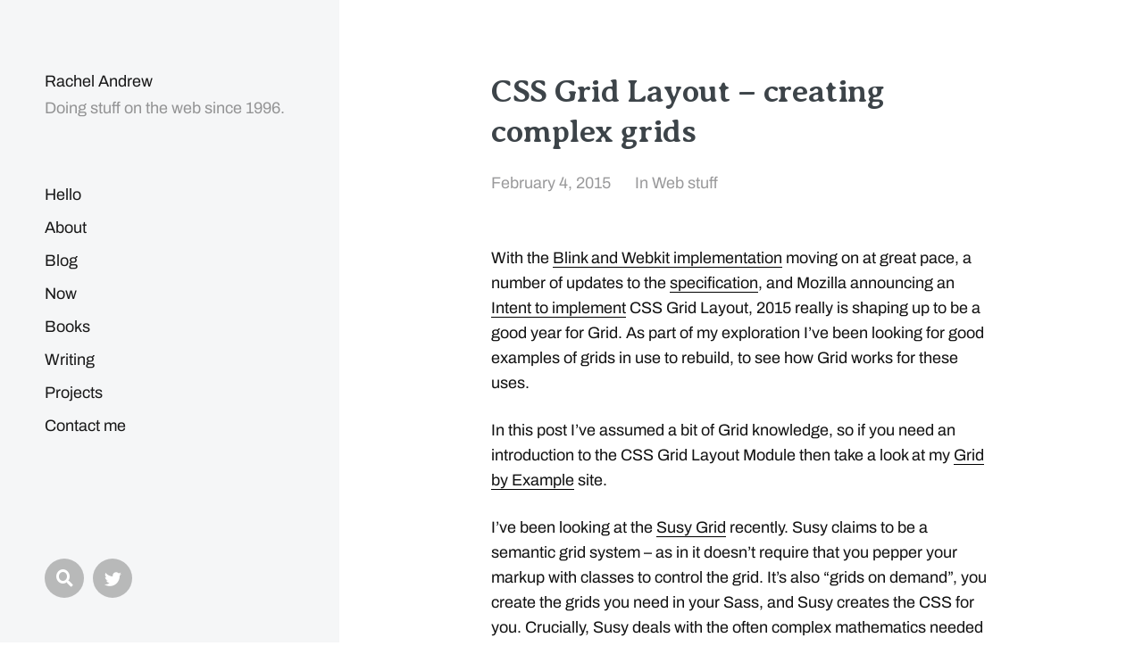

--- FILE ---
content_type: text/html; charset=UTF-8
request_url: https://rachelandrew.co.uk/archives/2015/02/04/css-grid-layout-creating-complex-grids/
body_size: 12127
content:
<!DOCTYPE html>

<html class="no-js" lang="en-GB">

	<head>

		<meta http-equiv="content-type" content="text/html" charset="UTF-8" />
		<meta name="viewport" content="width=device-width, initial-scale=1.0" >
        <link href="https://fonts.googleapis.com/css2?family=Averia+Serif+Libre:ital,wght@0,400;0,700;1,400;1,700&amp;family=PT+Sans:ital,wght@0,400;0,700;1,400;1,700&amp;display=swap" rel="stylesheet">
		<link rel="profile" href="http://gmpg.org/xfn/11">

		<title>CSS Grid Layout &#8211; creating complex grids &#8211; Rachel Andrew</title>
<meta name='robots' content='max-image-preview:large' />
	<style>img:is([sizes="auto" i], [sizes^="auto," i]) { contain-intrinsic-size: 3000px 1500px }</style>
	<link rel='dns-prefetch' href='//www.googletagmanager.com' />
<link rel="alternate" type="application/rss+xml" title="Rachel Andrew &raquo; Feed" href="https://rachelandrew.co.uk/feed/" />
<link rel="alternate" type="application/rss+xml" title="Rachel Andrew &raquo; Comments Feed" href="https://rachelandrew.co.uk/comments/feed/" />
<link rel="alternate" type="application/rss+xml" title="Rachel Andrew &raquo; CSS Grid Layout &#8211; creating complex grids Comments Feed" href="https://rachelandrew.co.uk/archives/2015/02/04/css-grid-layout-creating-complex-grids/feed/" />
<script type="text/javascript">
/* <![CDATA[ */
window._wpemojiSettings = {"baseUrl":"https:\/\/s.w.org\/images\/core\/emoji\/16.0.1\/72x72\/","ext":".png","svgUrl":"https:\/\/s.w.org\/images\/core\/emoji\/16.0.1\/svg\/","svgExt":".svg","source":{"concatemoji":"https:\/\/rachelandrew.co.uk\/wp-includes\/js\/wp-emoji-release.min.js?ver=6.8.3"}};
/*! This file is auto-generated */
!function(s,n){var o,i,e;function c(e){try{var t={supportTests:e,timestamp:(new Date).valueOf()};sessionStorage.setItem(o,JSON.stringify(t))}catch(e){}}function p(e,t,n){e.clearRect(0,0,e.canvas.width,e.canvas.height),e.fillText(t,0,0);var t=new Uint32Array(e.getImageData(0,0,e.canvas.width,e.canvas.height).data),a=(e.clearRect(0,0,e.canvas.width,e.canvas.height),e.fillText(n,0,0),new Uint32Array(e.getImageData(0,0,e.canvas.width,e.canvas.height).data));return t.every(function(e,t){return e===a[t]})}function u(e,t){e.clearRect(0,0,e.canvas.width,e.canvas.height),e.fillText(t,0,0);for(var n=e.getImageData(16,16,1,1),a=0;a<n.data.length;a++)if(0!==n.data[a])return!1;return!0}function f(e,t,n,a){switch(t){case"flag":return n(e,"\ud83c\udff3\ufe0f\u200d\u26a7\ufe0f","\ud83c\udff3\ufe0f\u200b\u26a7\ufe0f")?!1:!n(e,"\ud83c\udde8\ud83c\uddf6","\ud83c\udde8\u200b\ud83c\uddf6")&&!n(e,"\ud83c\udff4\udb40\udc67\udb40\udc62\udb40\udc65\udb40\udc6e\udb40\udc67\udb40\udc7f","\ud83c\udff4\u200b\udb40\udc67\u200b\udb40\udc62\u200b\udb40\udc65\u200b\udb40\udc6e\u200b\udb40\udc67\u200b\udb40\udc7f");case"emoji":return!a(e,"\ud83e\udedf")}return!1}function g(e,t,n,a){var r="undefined"!=typeof WorkerGlobalScope&&self instanceof WorkerGlobalScope?new OffscreenCanvas(300,150):s.createElement("canvas"),o=r.getContext("2d",{willReadFrequently:!0}),i=(o.textBaseline="top",o.font="600 32px Arial",{});return e.forEach(function(e){i[e]=t(o,e,n,a)}),i}function t(e){var t=s.createElement("script");t.src=e,t.defer=!0,s.head.appendChild(t)}"undefined"!=typeof Promise&&(o="wpEmojiSettingsSupports",i=["flag","emoji"],n.supports={everything:!0,everythingExceptFlag:!0},e=new Promise(function(e){s.addEventListener("DOMContentLoaded",e,{once:!0})}),new Promise(function(t){var n=function(){try{var e=JSON.parse(sessionStorage.getItem(o));if("object"==typeof e&&"number"==typeof e.timestamp&&(new Date).valueOf()<e.timestamp+604800&&"object"==typeof e.supportTests)return e.supportTests}catch(e){}return null}();if(!n){if("undefined"!=typeof Worker&&"undefined"!=typeof OffscreenCanvas&&"undefined"!=typeof URL&&URL.createObjectURL&&"undefined"!=typeof Blob)try{var e="postMessage("+g.toString()+"("+[JSON.stringify(i),f.toString(),p.toString(),u.toString()].join(",")+"));",a=new Blob([e],{type:"text/javascript"}),r=new Worker(URL.createObjectURL(a),{name:"wpTestEmojiSupports"});return void(r.onmessage=function(e){c(n=e.data),r.terminate(),t(n)})}catch(e){}c(n=g(i,f,p,u))}t(n)}).then(function(e){for(var t in e)n.supports[t]=e[t],n.supports.everything=n.supports.everything&&n.supports[t],"flag"!==t&&(n.supports.everythingExceptFlag=n.supports.everythingExceptFlag&&n.supports[t]);n.supports.everythingExceptFlag=n.supports.everythingExceptFlag&&!n.supports.flag,n.DOMReady=!1,n.readyCallback=function(){n.DOMReady=!0}}).then(function(){return e}).then(function(){var e;n.supports.everything||(n.readyCallback(),(e=n.source||{}).concatemoji?t(e.concatemoji):e.wpemoji&&e.twemoji&&(t(e.twemoji),t(e.wpemoji)))}))}((window,document),window._wpemojiSettings);
/* ]]> */
</script>
<style id='wp-emoji-styles-inline-css' type='text/css'>

	img.wp-smiley, img.emoji {
		display: inline !important;
		border: none !important;
		box-shadow: none !important;
		height: 1em !important;
		width: 1em !important;
		margin: 0 0.07em !important;
		vertical-align: -0.1em !important;
		background: none !important;
		padding: 0 !important;
	}
</style>
<link rel='stylesheet' id='wp-block-library-css' href='https://rachelandrew.co.uk/wp-includes/css/dist/block-library/style.min.css?ver=6.8.3' type='text/css' media='all' />
<style id='classic-theme-styles-inline-css' type='text/css'>
/*! This file is auto-generated */
.wp-block-button__link{color:#fff;background-color:#32373c;border-radius:9999px;box-shadow:none;text-decoration:none;padding:calc(.667em + 2px) calc(1.333em + 2px);font-size:1.125em}.wp-block-file__button{background:#32373c;color:#fff;text-decoration:none}
</style>
<style id='activitypub-followers-style-inline-css' type='text/css'>
.activitypub-follower-block.is-style-compact .activitypub-handle,.activitypub-follower-block.is-style-compact .sep{display:none}.activitypub-follower-block.is-style-with-lines ul li{border-bottom:.5px solid;margin-bottom:.5rem;padding-bottom:.5rem}.activitypub-follower-block.is-style-with-lines ul li:last-child{border-bottom:none}.activitypub-follower-block.is-style-with-lines .activitypub-handle,.activitypub-follower-block.is-style-with-lines .activitypub-name{text-decoration:none}.activitypub-follower-block.is-style-with-lines .activitypub-handle:hover,.activitypub-follower-block.is-style-with-lines .activitypub-name:hover{text-decoration:underline}.activitypub-follower-block ul{margin:0!important;padding:0!important}.activitypub-follower-block li{display:flex;margin-bottom:1rem}.activitypub-follower-block img{border-radius:50%;height:40px;margin-right:var(--wp--preset--spacing--20,.5rem);width:40px}.activitypub-follower-block .activitypub-link{align-items:center;color:inherit!important;display:flex;flex-flow:row nowrap;max-width:100%;text-decoration:none!important}.activitypub-follower-block .activitypub-handle,.activitypub-follower-block .activitypub-name{text-decoration:underline;text-decoration-thickness:.8px;text-underline-position:under}.activitypub-follower-block .activitypub-handle:hover,.activitypub-follower-block .activitypub-name:hover{text-decoration:none}.activitypub-follower-block .activitypub-name{font-size:var(--wp--preset--font-size--normal,16px)}.activitypub-follower-block .activitypub-actor{font-size:var(--wp--preset--font-size--small,13px);overflow:hidden;text-overflow:ellipsis;white-space:nowrap}.activitypub-follower-block .sep{padding:0 .2rem}.activitypub-follower-block .wp-block-query-pagination{margin-top:1.5rem}.activitypub-follower-block .activitypub-pager{cursor:default}.activitypub-follower-block .activitypub-pager.current{opacity:.33}.activitypub-follower-block .page-numbers{padding:0 .2rem}.activitypub-follower-block .page-numbers.current{font-weight:700;opacity:1}

</style>
<style id='activitypub-follow-me-style-inline-css' type='text/css'>
.activitypub__modal.components-modal__frame{background-color:#f7f7f7;color:#333}.activitypub__modal.components-modal__frame .components-modal__header-heading,.activitypub__modal.components-modal__frame h4{color:#333;letter-spacing:inherit;word-spacing:inherit}.activitypub__modal.components-modal__frame .components-modal__header .components-button:hover{color:var(--wp--preset--color--white)}.activitypub__dialog{max-width:40em}.activitypub__dialog h4{line-height:1;margin:0}.activitypub__dialog .activitypub-dialog__section{margin-bottom:2em}.activitypub__dialog .activitypub-dialog__remember{margin-top:1em}.activitypub__dialog .activitypub-dialog__description{font-size:var(--wp--preset--font-size--normal,.75rem);margin:.33em 0 1em}.activitypub__dialog .activitypub-dialog__button-group{align-items:flex-end;display:flex;justify-content:flex-end}.activitypub__dialog .activitypub-dialog__button-group svg{height:21px;margin-right:.5em;width:21px}.activitypub__dialog .activitypub-dialog__button-group input{background-color:var(--wp--preset--color--white);border-radius:50px 0 0 50px;border-width:1px;border:1px solid var(--wp--preset--color--black);color:var(--wp--preset--color--black);flex:1;font-size:16px;height:inherit;line-height:1;margin-right:0;padding:15px 23px}.activitypub__dialog .activitypub-dialog__button-group button{align-self:center;background-color:var(--wp--preset--color--black);border-radius:0 50px 50px 0;border-width:1px;color:var(--wp--preset--color--white);font-size:16px;height:inherit;line-height:1;margin-left:0;padding:15px 23px;text-decoration:none}.activitypub__dialog .activitypub-dialog__button-group button:hover{border:inherit}.activitypub-follow-me-block-wrapper{width:100%}.activitypub-follow-me-block-wrapper.has-background .activitypub-profile,.activitypub-follow-me-block-wrapper.has-border-color .activitypub-profile{padding-left:1rem;padding-right:1rem}.activitypub-follow-me-block-wrapper .activitypub-profile{align-items:center;display:flex;padding:1rem 0}.activitypub-follow-me-block-wrapper .activitypub-profile .activitypub-profile__avatar{border-radius:50%;height:75px;margin-right:1rem;width:75px}.activitypub-follow-me-block-wrapper .activitypub-profile .activitypub-profile__content{flex:1;min-width:0}.activitypub-follow-me-block-wrapper .activitypub-profile .activitypub-profile__handle,.activitypub-follow-me-block-wrapper .activitypub-profile .activitypub-profile__name{line-height:1.2;margin:0;overflow:hidden;text-overflow:ellipsis;white-space:nowrap}.activitypub-follow-me-block-wrapper .activitypub-profile .activitypub-profile__name{font-size:1.25em}.activitypub-follow-me-block-wrapper .activitypub-profile .activitypub-profile__follow{align-self:center;background-color:var(--wp--preset--color--black);color:var(--wp--preset--color--white);margin-left:1rem}

</style>
<link rel='stylesheet' id='wp-components-css' href='https://rachelandrew.co.uk/wp-includes/css/dist/components/style.min.css?ver=6.8.3' type='text/css' media='all' />
<style id='global-styles-inline-css' type='text/css'>
:root{--wp--preset--aspect-ratio--square: 1;--wp--preset--aspect-ratio--4-3: 4/3;--wp--preset--aspect-ratio--3-4: 3/4;--wp--preset--aspect-ratio--3-2: 3/2;--wp--preset--aspect-ratio--2-3: 2/3;--wp--preset--aspect-ratio--16-9: 16/9;--wp--preset--aspect-ratio--9-16: 9/16;--wp--preset--color--black: #121212;--wp--preset--color--cyan-bluish-gray: #abb8c3;--wp--preset--color--white: #fff;--wp--preset--color--pale-pink: #f78da7;--wp--preset--color--vivid-red: #cf2e2e;--wp--preset--color--luminous-vivid-orange: #ff6900;--wp--preset--color--luminous-vivid-amber: #fcb900;--wp--preset--color--light-green-cyan: #7bdcb5;--wp--preset--color--vivid-green-cyan: #00d084;--wp--preset--color--pale-cyan-blue: #8ed1fc;--wp--preset--color--vivid-cyan-blue: #0693e3;--wp--preset--color--vivid-purple: #9b51e0;--wp--preset--color--dark-gray: #333;--wp--preset--color--medium-gray: #555;--wp--preset--color--light-gray: #777;--wp--preset--gradient--vivid-cyan-blue-to-vivid-purple: linear-gradient(135deg,rgba(6,147,227,1) 0%,rgb(155,81,224) 100%);--wp--preset--gradient--light-green-cyan-to-vivid-green-cyan: linear-gradient(135deg,rgb(122,220,180) 0%,rgb(0,208,130) 100%);--wp--preset--gradient--luminous-vivid-amber-to-luminous-vivid-orange: linear-gradient(135deg,rgba(252,185,0,1) 0%,rgba(255,105,0,1) 100%);--wp--preset--gradient--luminous-vivid-orange-to-vivid-red: linear-gradient(135deg,rgba(255,105,0,1) 0%,rgb(207,46,46) 100%);--wp--preset--gradient--very-light-gray-to-cyan-bluish-gray: linear-gradient(135deg,rgb(238,238,238) 0%,rgb(169,184,195) 100%);--wp--preset--gradient--cool-to-warm-spectrum: linear-gradient(135deg,rgb(74,234,220) 0%,rgb(151,120,209) 20%,rgb(207,42,186) 40%,rgb(238,44,130) 60%,rgb(251,105,98) 80%,rgb(254,248,76) 100%);--wp--preset--gradient--blush-light-purple: linear-gradient(135deg,rgb(255,206,236) 0%,rgb(152,150,240) 100%);--wp--preset--gradient--blush-bordeaux: linear-gradient(135deg,rgb(254,205,165) 0%,rgb(254,45,45) 50%,rgb(107,0,62) 100%);--wp--preset--gradient--luminous-dusk: linear-gradient(135deg,rgb(255,203,112) 0%,rgb(199,81,192) 50%,rgb(65,88,208) 100%);--wp--preset--gradient--pale-ocean: linear-gradient(135deg,rgb(255,245,203) 0%,rgb(182,227,212) 50%,rgb(51,167,181) 100%);--wp--preset--gradient--electric-grass: linear-gradient(135deg,rgb(202,248,128) 0%,rgb(113,206,126) 100%);--wp--preset--gradient--midnight: linear-gradient(135deg,rgb(2,3,129) 0%,rgb(40,116,252) 100%);--wp--preset--font-size--small: 16px;--wp--preset--font-size--medium: 20px;--wp--preset--font-size--large: 24px;--wp--preset--font-size--x-large: 42px;--wp--preset--font-size--normal: 18px;--wp--preset--font-size--larger: 28px;--wp--preset--spacing--20: 0.44rem;--wp--preset--spacing--30: 0.67rem;--wp--preset--spacing--40: 1rem;--wp--preset--spacing--50: 1.5rem;--wp--preset--spacing--60: 2.25rem;--wp--preset--spacing--70: 3.38rem;--wp--preset--spacing--80: 5.06rem;--wp--preset--shadow--natural: 6px 6px 9px rgba(0, 0, 0, 0.2);--wp--preset--shadow--deep: 12px 12px 50px rgba(0, 0, 0, 0.4);--wp--preset--shadow--sharp: 6px 6px 0px rgba(0, 0, 0, 0.2);--wp--preset--shadow--outlined: 6px 6px 0px -3px rgba(255, 255, 255, 1), 6px 6px rgba(0, 0, 0, 1);--wp--preset--shadow--crisp: 6px 6px 0px rgba(0, 0, 0, 1);}:where(.is-layout-flex){gap: 0.5em;}:where(.is-layout-grid){gap: 0.5em;}body .is-layout-flex{display: flex;}.is-layout-flex{flex-wrap: wrap;align-items: center;}.is-layout-flex > :is(*, div){margin: 0;}body .is-layout-grid{display: grid;}.is-layout-grid > :is(*, div){margin: 0;}:where(.wp-block-columns.is-layout-flex){gap: 2em;}:where(.wp-block-columns.is-layout-grid){gap: 2em;}:where(.wp-block-post-template.is-layout-flex){gap: 1.25em;}:where(.wp-block-post-template.is-layout-grid){gap: 1.25em;}.has-black-color{color: var(--wp--preset--color--black) !important;}.has-cyan-bluish-gray-color{color: var(--wp--preset--color--cyan-bluish-gray) !important;}.has-white-color{color: var(--wp--preset--color--white) !important;}.has-pale-pink-color{color: var(--wp--preset--color--pale-pink) !important;}.has-vivid-red-color{color: var(--wp--preset--color--vivid-red) !important;}.has-luminous-vivid-orange-color{color: var(--wp--preset--color--luminous-vivid-orange) !important;}.has-luminous-vivid-amber-color{color: var(--wp--preset--color--luminous-vivid-amber) !important;}.has-light-green-cyan-color{color: var(--wp--preset--color--light-green-cyan) !important;}.has-vivid-green-cyan-color{color: var(--wp--preset--color--vivid-green-cyan) !important;}.has-pale-cyan-blue-color{color: var(--wp--preset--color--pale-cyan-blue) !important;}.has-vivid-cyan-blue-color{color: var(--wp--preset--color--vivid-cyan-blue) !important;}.has-vivid-purple-color{color: var(--wp--preset--color--vivid-purple) !important;}.has-black-background-color{background-color: var(--wp--preset--color--black) !important;}.has-cyan-bluish-gray-background-color{background-color: var(--wp--preset--color--cyan-bluish-gray) !important;}.has-white-background-color{background-color: var(--wp--preset--color--white) !important;}.has-pale-pink-background-color{background-color: var(--wp--preset--color--pale-pink) !important;}.has-vivid-red-background-color{background-color: var(--wp--preset--color--vivid-red) !important;}.has-luminous-vivid-orange-background-color{background-color: var(--wp--preset--color--luminous-vivid-orange) !important;}.has-luminous-vivid-amber-background-color{background-color: var(--wp--preset--color--luminous-vivid-amber) !important;}.has-light-green-cyan-background-color{background-color: var(--wp--preset--color--light-green-cyan) !important;}.has-vivid-green-cyan-background-color{background-color: var(--wp--preset--color--vivid-green-cyan) !important;}.has-pale-cyan-blue-background-color{background-color: var(--wp--preset--color--pale-cyan-blue) !important;}.has-vivid-cyan-blue-background-color{background-color: var(--wp--preset--color--vivid-cyan-blue) !important;}.has-vivid-purple-background-color{background-color: var(--wp--preset--color--vivid-purple) !important;}.has-black-border-color{border-color: var(--wp--preset--color--black) !important;}.has-cyan-bluish-gray-border-color{border-color: var(--wp--preset--color--cyan-bluish-gray) !important;}.has-white-border-color{border-color: var(--wp--preset--color--white) !important;}.has-pale-pink-border-color{border-color: var(--wp--preset--color--pale-pink) !important;}.has-vivid-red-border-color{border-color: var(--wp--preset--color--vivid-red) !important;}.has-luminous-vivid-orange-border-color{border-color: var(--wp--preset--color--luminous-vivid-orange) !important;}.has-luminous-vivid-amber-border-color{border-color: var(--wp--preset--color--luminous-vivid-amber) !important;}.has-light-green-cyan-border-color{border-color: var(--wp--preset--color--light-green-cyan) !important;}.has-vivid-green-cyan-border-color{border-color: var(--wp--preset--color--vivid-green-cyan) !important;}.has-pale-cyan-blue-border-color{border-color: var(--wp--preset--color--pale-cyan-blue) !important;}.has-vivid-cyan-blue-border-color{border-color: var(--wp--preset--color--vivid-cyan-blue) !important;}.has-vivid-purple-border-color{border-color: var(--wp--preset--color--vivid-purple) !important;}.has-vivid-cyan-blue-to-vivid-purple-gradient-background{background: var(--wp--preset--gradient--vivid-cyan-blue-to-vivid-purple) !important;}.has-light-green-cyan-to-vivid-green-cyan-gradient-background{background: var(--wp--preset--gradient--light-green-cyan-to-vivid-green-cyan) !important;}.has-luminous-vivid-amber-to-luminous-vivid-orange-gradient-background{background: var(--wp--preset--gradient--luminous-vivid-amber-to-luminous-vivid-orange) !important;}.has-luminous-vivid-orange-to-vivid-red-gradient-background{background: var(--wp--preset--gradient--luminous-vivid-orange-to-vivid-red) !important;}.has-very-light-gray-to-cyan-bluish-gray-gradient-background{background: var(--wp--preset--gradient--very-light-gray-to-cyan-bluish-gray) !important;}.has-cool-to-warm-spectrum-gradient-background{background: var(--wp--preset--gradient--cool-to-warm-spectrum) !important;}.has-blush-light-purple-gradient-background{background: var(--wp--preset--gradient--blush-light-purple) !important;}.has-blush-bordeaux-gradient-background{background: var(--wp--preset--gradient--blush-bordeaux) !important;}.has-luminous-dusk-gradient-background{background: var(--wp--preset--gradient--luminous-dusk) !important;}.has-pale-ocean-gradient-background{background: var(--wp--preset--gradient--pale-ocean) !important;}.has-electric-grass-gradient-background{background: var(--wp--preset--gradient--electric-grass) !important;}.has-midnight-gradient-background{background: var(--wp--preset--gradient--midnight) !important;}.has-small-font-size{font-size: var(--wp--preset--font-size--small) !important;}.has-medium-font-size{font-size: var(--wp--preset--font-size--medium) !important;}.has-large-font-size{font-size: var(--wp--preset--font-size--large) !important;}.has-x-large-font-size{font-size: var(--wp--preset--font-size--x-large) !important;}
:where(.wp-block-post-template.is-layout-flex){gap: 1.25em;}:where(.wp-block-post-template.is-layout-grid){gap: 1.25em;}
:where(.wp-block-columns.is-layout-flex){gap: 2em;}:where(.wp-block-columns.is-layout-grid){gap: 2em;}
:root :where(.wp-block-pullquote){font-size: 1.5em;line-height: 1.6;}
</style>
<link rel='stylesheet' id='indieweb-css' href='https://rachelandrew.co.uk/wp-content/plugins/indieweb/static/css/indieweb.css?ver=4.0.5' type='text/css' media='all' />
<link rel='stylesheet' id='webmention-css' href='https://rachelandrew.co.uk/wp-content/plugins/webmention/assets/css/webmention.css?ver=5.3.3' type='text/css' media='all' />
<link rel='stylesheet' id='mcluhan-fonts-css' href='https://rachelandrew.co.uk/wp-content/themes/mcluhan/assets/css/fonts.css?ver=6.8.3' type='text/css' media='all' />
<link rel='stylesheet' id='fontawesome-css' href='https://rachelandrew.co.uk/wp-content/themes/mcluhan/assets/css/font-awesome.css?ver=6.8.3' type='text/css' media='all' />
<link rel='stylesheet' id='mcluhan-style-css' href='https://rachelandrew.co.uk/wp-content/themes/mcluhan/style.css?ver=2.1.1' type='text/css' media='all' />
<link rel='stylesheet' id='syndication-style-css' href='https://rachelandrew.co.uk/wp-content/plugins/syndication-links/css/syn.min.css?ver=4.4.20' type='text/css' media='all' />
<script type="text/javascript" src="https://rachelandrew.co.uk/wp-includes/js/jquery/jquery.min.js?ver=3.7.1" id="jquery-core-js"></script>
<script type="text/javascript" src="https://rachelandrew.co.uk/wp-includes/js/jquery/jquery-migrate.min.js?ver=3.4.1" id="jquery-migrate-js"></script>

<!-- Google tag (gtag.js) snippet added by Site Kit -->
<!-- Google Analytics snippet added by Site Kit -->
<script type="text/javascript" src="https://www.googletagmanager.com/gtag/js?id=G-1QHG40Y6R8" id="google_gtagjs-js" async></script>
<script type="text/javascript" id="google_gtagjs-js-after">
/* <![CDATA[ */
window.dataLayer = window.dataLayer || [];function gtag(){dataLayer.push(arguments);}
gtag("set","linker",{"domains":["rachelandrew.co.uk"]});
gtag("js", new Date());
gtag("set", "developer_id.dZTNiMT", true);
gtag("config", "G-1QHG40Y6R8");
/* ]]> */
</script>
<link rel="https://api.w.org/" href="https://rachelandrew.co.uk/wp-json/" /><link rel="alternate" title="JSON" type="application/json" href="https://rachelandrew.co.uk/wp-json/wp/v2/posts/951" /><link rel="EditURI" type="application/rsd+xml" title="RSD" href="https://rachelandrew.co.uk/xmlrpc.php?rsd" />
<link rel="canonical" href="https://rachelandrew.co.uk/archives/2015/02/04/css-grid-layout-creating-complex-grids/" />
<link rel='shortlink' href='https://rachelandrew.co.uk/?p=951' />
<link rel="alternate" title="oEmbed (JSON)" type="application/json+oembed" href="https://rachelandrew.co.uk/wp-json/oembed/1.0/embed?url=https%3A%2F%2Frachelandrew.co.uk%2Farchives%2F2015%2F02%2F04%2Fcss-grid-layout-creating-complex-grids%2F" />
<link rel="alternate" title="oEmbed (XML)" type="text/xml+oembed" href="https://rachelandrew.co.uk/wp-json/oembed/1.0/embed?url=https%3A%2F%2Frachelandrew.co.uk%2Farchives%2F2015%2F02%2F04%2Fcss-grid-layout-creating-complex-grids%2F&#038;format=xml" />
<meta name="generator" content="Site Kit by Google 1.171.0" /><meta property="fediverse:creator" name="fediverse:creator" content="rachelandrew@rachelandrew.co.uk" />

			<!-- Customizer CSS -->

			<style type="text/css">

				body .site-header { background-color:#f5f6f7; }.social-menu.desktop { background-color:#f5f6f7; }.social-menu a:hover { color:#f5f6f7; }.social-menu a.active { color:#f5f6f7; }.mobile-menu-wrapper { background-color:#f5f6f7; }.social-menu.mobile { background-color:#f5f6f7; }.mobile-search.active { background-color:#f5f6f7; }
			</style>

			<!-- /Customizer CSS -->

					<script>jQuery( 'html' ).removeClass( 'no-js' ).addClass( 'js' );</script>
		
<link rel="alternate" type="application/activity+json" href="https://rachelandrew.co.uk/archives/2015/02/04/css-grid-layout-creating-complex-grids/" />
<link rel="icon" href="https://rachelandrew.co.uk/wp-content/uploads/2022/07/favicon1.png" sizes="32x32" />
<link rel="icon" href="https://rachelandrew.co.uk/wp-content/uploads/2022/07/favicon1.png" sizes="192x192" />
<link rel="apple-touch-icon" href="https://rachelandrew.co.uk/wp-content/uploads/2022/07/favicon1.png" />
<meta name="msapplication-TileImage" content="https://rachelandrew.co.uk/wp-content/uploads/2022/07/favicon1.png" />
<link rel="webmention" href="https://rachelandrew.co.uk/wp-json/webmention/1.0/endpoint" />
<link rel="http://webmention.org/" href="https://rachelandrew.co.uk/wp-json/webmention/1.0/endpoint" />
		<style type="text/css" id="wp-custom-css">
			.content-list {
	list-style: none;
	margin: 0;
	padding: 0;
}

.content-list .meta > * + *  {
	margin-left: 0;
}

.content-list .meta {
	font-size: .9rem;
	color: #666;
}		</style>
		
	</head>

	<body class="wp-singular post-template-default single single-post postid-951 single-format-standard wp-theme-mcluhan dark">

		
		<a class="skip-link button" href="#site-content">Skip to the content</a>

		<header class="site-header group">

			
			<p class="site-title"><a href="https://rachelandrew.co.uk" class="site-name">Rachel Andrew</a></p>

			
				<div class="site-description"><p>Doing stuff on the web since 1996.</p>
</div>

			
			<div class="nav-toggle">
				<div class="bar"></div>
				<div class="bar"></div>
			</div>

			<div class="menu-wrapper">

				<ul class="main-menu desktop">

					<li id="menu-item-3189" class="menu-item menu-item-type-post_type menu-item-object-page menu-item-home menu-item-3189"><a href="https://rachelandrew.co.uk/">Hello</a></li>
<li id="menu-item-3191" class="menu-item menu-item-type-post_type menu-item-object-page menu-item-3191"><a href="https://rachelandrew.co.uk/about/">About</a></li>
<li id="menu-item-3190" class="menu-item menu-item-type-post_type menu-item-object-page current_page_parent menu-item-3190"><a href="https://rachelandrew.co.uk/archives/">Blog</a></li>
<li id="menu-item-3217" class="menu-item menu-item-type-post_type menu-item-object-page menu-item-3217"><a href="https://rachelandrew.co.uk/now/">Now</a></li>
<li id="menu-item-3220" class="menu-item menu-item-type-post_type menu-item-object-page menu-item-3220"><a href="https://rachelandrew.co.uk/books/">Books</a></li>
<li id="menu-item-3251" class="menu-item menu-item-type-post_type menu-item-object-page menu-item-3251"><a href="https://rachelandrew.co.uk/work/">Writing</a></li>
<li id="menu-item-3263" class="menu-item menu-item-type-post_type menu-item-object-page menu-item-3263"><a href="https://rachelandrew.co.uk/projects/">Projects</a></li>
<li id="menu-item-3279" class="menu-item menu-item-type-post_type menu-item-object-page menu-item-3279"><a href="https://rachelandrew.co.uk/contact/">Contact me</a></li>
				</ul>

			</div><!-- .menu-wrapper -->

			
				<div class="social-menu desktop">

					<ul class="social-menu-inner">

						<li class="social-search-wrapper"><a href="https://rachelandrew.co.uk/?s="></a></li>

						<li id="menu-item-3215" class="menu-item menu-item-type-custom menu-item-object-custom menu-item-3215"><a href="https://twitter.com/rachelandrew"><span class="screen-reader-text">Twitter</span></a></li>

					</ul><!-- .social-menu-inner -->

				</div><!-- .social-menu -->

			
		</header><!-- header -->

		<div class="mobile-menu-wrapper">

			<ul class="main-menu mobile">
				<li class="menu-item menu-item-type-post_type menu-item-object-page menu-item-home menu-item-3189"><a href="https://rachelandrew.co.uk/">Hello</a></li>
<li class="menu-item menu-item-type-post_type menu-item-object-page menu-item-3191"><a href="https://rachelandrew.co.uk/about/">About</a></li>
<li class="menu-item menu-item-type-post_type menu-item-object-page current_page_parent menu-item-3190"><a href="https://rachelandrew.co.uk/archives/">Blog</a></li>
<li class="menu-item menu-item-type-post_type menu-item-object-page menu-item-3217"><a href="https://rachelandrew.co.uk/now/">Now</a></li>
<li class="menu-item menu-item-type-post_type menu-item-object-page menu-item-3220"><a href="https://rachelandrew.co.uk/books/">Books</a></li>
<li class="menu-item menu-item-type-post_type menu-item-object-page menu-item-3251"><a href="https://rachelandrew.co.uk/work/">Writing</a></li>
<li class="menu-item menu-item-type-post_type menu-item-object-page menu-item-3263"><a href="https://rachelandrew.co.uk/projects/">Projects</a></li>
<li class="menu-item menu-item-type-post_type menu-item-object-page menu-item-3279"><a href="https://rachelandrew.co.uk/contact/">Contact me</a></li>
					<li class="toggle-mobile-search-wrapper"><a href="#" class="toggle-mobile-search">Search</a></li>
							</ul><!-- .main-menu.mobile -->

			
				<div class="social-menu mobile">

					<ul class="social-menu-inner">

						<li class="menu-item menu-item-type-custom menu-item-object-custom menu-item-3215"><a href="https://twitter.com/rachelandrew"><span class="screen-reader-text">Twitter</span></a></li>

					</ul><!-- .social-menu-inner -->

				</div><!-- .social-menu -->

			
		</div><!-- .mobile-menu-wrapper -->

		
			<div class="mobile-search">

				<div class="untoggle-mobile-search"></div>

				
<form role="search" method="get" class="search-form" action="https://rachelandrew.co.uk/">
	<label class="screen-reader-text" for="search-form-6980b155adf64">Search for:</label>
	<input type="search" id="search-form-6980b155adf64" class="search-field" placeholder="Enter your search query" value="" name="s" autocomplete="off" />
	</button>
</form>

				<div class="mobile-results">

					<div class="results-wrapper"></div>

				</div>

			</div><!-- .mobile-search -->

			<div class="search-overlay">

				
<form role="search" method="get" class="search-form" action="https://rachelandrew.co.uk/">
	<label class="screen-reader-text" for="search-form-6980b155adfae">Search for:</label>
	<input type="search" id="search-form-6980b155adfae" class="search-field" placeholder="Enter your search query" value="" name="s" autocomplete="off" />
	</button>
</form>

			</div><!-- .search-overlay -->

		
		<main class="site-content" id="site-content">
		<article class="post-951 post type-post status-publish format-standard hentry category-web-stuff missing-thumbnail">

			
			<header class="entry-header section-inner">

				<h1 class="entry-title">CSS Grid Layout &#8211; creating complex grids</h1>
					<div class="meta">

						<time><a href="https://rachelandrew.co.uk/archives/2015/02/04/css-grid-layout-creating-complex-grids/">February 4, 2015</a></time>

						
							<span>
								In <a href="https://rachelandrew.co.uk/archives/category/web-stuff/" rel="category tag">Web stuff</a>							</span>

						
					</div>

				
			</header><!-- .entry-header -->

			<div class="entry-content section-inner">

				<p>With the <a href="http://blogs.igalia.com/mrego/2015/01/08/css-grid-layout-2014-recap-implementation-status/">Blink and Webkit implementation</a> moving on at great pace, a number of updates to the <a href="http://dev.w3.org/csswg/css-grid/">specification</a>, and Mozilla announcing an <a href="http://article.gmane.org/gmane.comp.mozilla.devel.platform/12343">Intent to implement</a> <span class="caps">CSS</span> Grid Layout, 2015 really is shaping up to be a good year for Grid. As part of my exploration I’ve been looking for good examples of grids in use to rebuild, to see how Grid works for these uses.</p>
<p>In this post I’ve assumed a bit of Grid knowledge, so if you need an introduction to the <span class="caps">CSS</span> Grid Layout Module then take a look at my <a href="http://gridbyexample.com/">Grid by Example</a> site.</p>
<p>I’ve been looking at the <a href="http://susy.oddbird.net/">Susy Grid</a> recently. Susy claims to be a semantic grid system – as in it doesn’t require that you pepper your markup with classes to control the grid. It’s also “grids on demand”, you create the grids you need in your Sass, and Susy creates the <span class="caps">CSS</span> for you. Crucially, Susy deals with the often complex mathematics needed to use grid structures with the layout tools we currently have.</p>
<p>My experiments have left me impressed. The current state of <span class="caps">CSS</span> layout means that unless you like to spend a lot of time doing calculations something like Susy is really useful. The output <span class="caps">CSS</span> is pretty much what I’d come up with myself, which to me is the acid test for tool use, <em>“does it write what I would but faster?”</em></p>
<p>Back to <span class="caps">CSS</span> Grid Layout. It should remove the need for preprocessor based solutions for the maths at least, as with Grid Layout you don’t need to do complex calculations to position elements. Let’s test that out.</p>
<p>I found <a href="http://www.zell-weekeat.com/susy2-tutorial">this post</a> about Susy. The author takes a relatively complex grid and uses Susy to lay it out. It’s a good example of what Susy can do, so can we achieve this with the Grid Layout Module?</p>
<h2>The <span class="caps">HTML</span> and styling <span class="caps">CSS</span></h2>
<p>I took the <span class="caps">HTML</span> for the Grid and the styling for the coloured boxes directly from the article, and just added a bit of text styling for the headings. Without any layout applied it looks like this.</p>
<p><img fetchpriority="high" decoding="async" class="alignnone size-full wp-image-3379" src="https://rachelandrew.co.uk/wp-content/uploads/2015/02/ag-grid1.png" alt="A set of coloured horizontal blocks." width="1391" height="739" srcset="https://rachelandrew.co.uk/wp-content/uploads/2015/02/ag-grid1.png 1391w, https://rachelandrew.co.uk/wp-content/uploads/2015/02/ag-grid1-300x159.png 300w, https://rachelandrew.co.uk/wp-content/uploads/2015/02/ag-grid1-1024x544.png 1024w, https://rachelandrew.co.uk/wp-content/uploads/2015/02/ag-grid1-768x408.png 768w, https://rachelandrew.co.uk/wp-content/uploads/2015/02/ag-grid1-1200x638.png 1200w, https://rachelandrew.co.uk/wp-content/uploads/2015/02/ag-grid1-600x319.png 600w" sizes="(max-width: 1391px) 100vw, 1391px" /></p>
<p>We need to set up our 10 column grid using the div with a class of container.</p>
<pre class="language-css"><code>.container {
  width: 90%;
  margin: 0 auto 0 auto;
  display: grid;
  grid-template-columns:  (col ) 4.25fr repeat(9, (gutter) 1fr (col) 4.25fr ) (gutter);
  grid-template-rows: auto repeat(5, 100px);
}</code></pre>
<p>The value of the grid-template-columns property gives me a line with a name of col, with a grid track of 4.25 fraction units. I then repeat a pattern of a line named gutter, then a 1 fraction unit gutter track and the col line and track nine times. I finish off with a line named gutter.</p>
<p>For the rows I have created a single row with a height of auto to place the header in and then a repeating pattern of five 100 pixels rows.</p>
<p>I don’t need to give the rows a fixed height but it makes the example a little clearer.</p>
<p>I’m using <a href="http://gridbyexample.com/examples/#example7">named lines</a> and <a href="http://gridbyexample.com/examples/#example8">line-based placement</a> for this complex grid, and it really is just a case of popping each block onto the grid, pretty straightforward.</p>
<h2>Nested Grids</h2>
<p>In the example we have some nested elements. The div with the class ag2 contains ag4 to ag7. The div with the class ag7 is then a wrapper for ag8 to 10.</p>
<p>We need to make each of these nested grids a grid too. Once they become a grid we have to declare columns and rows and position their children on the new Grid, not the Grid declared on the outer.</p>
<p>So on ag2 I first position ag2 itself, then make it a grid and declare the columns and rows.</p>
<pre class="language-css"><code>.ag2 {
  grid-column: col 3 / span gutter 6;
  grid-row: 2 / span 5;
  display: grid;
  grid-template-columns: (col) 4.25fr repeat(5, (gutter) 1fr (col) 4.25fr ) (gutter);
  grid-template-rows: repeat(5, 100px);
}</code></pre>
<p>I’m using the same fraction units here as for the outer but as these are fraction units they are not the same width as the outer as they take their percentage width from their grid container.</p>
<p>This could be solved by the proposed <code>subgrid</code> keyword. This is currently marked as “at risk” in the editor’s draft of the Level 1 spec and may get punted to Level 2 due to the complexity of implementation. It’s therefore not part of the Blink implementation. If we had subgrid we would be able to declare ag2 as a subgrid.</p>
<pre class="language-css"><code>.ag2 {
  grid-column: col 3 / span gutter 6;
  grid-row: 2 / span 5;
  display: grid;
  grid: subgrid;
}</code></pre>
<p>It would then inherit the grid from the parent, ensuring that elements maintained that strict grid.</p>
<p>You can see the problem clearly once we have positioned the nested ag7 in the completed example below. The much smaller container meaning our gutter looks far too wide in proportion.</p>
<p>There are ways round this, using absolute units for example for gutters, however I’d definitely like to see the implementation of subgrid, it would make using grids far more natural and simple for authors. Although like many things making something simple takes a lot of work!</p>
<h2>The completed example</h2>
<p>Other than the subgrid issue, creating this grid just works. We end up with a layout that looks like this.</p>
<p><img decoding="async" class="alignnone size-full wp-image-3381" src="https://rachelandrew.co.uk/wp-content/uploads/2015/02/ag-grid2.png" alt="A grid layout." width="1251" height="612" srcset="https://rachelandrew.co.uk/wp-content/uploads/2015/02/ag-grid2.png 1251w, https://rachelandrew.co.uk/wp-content/uploads/2015/02/ag-grid2-300x147.png 300w, https://rachelandrew.co.uk/wp-content/uploads/2015/02/ag-grid2-1024x501.png 1024w, https://rachelandrew.co.uk/wp-content/uploads/2015/02/ag-grid2-768x376.png 768w, https://rachelandrew.co.uk/wp-content/uploads/2015/02/ag-grid2-1200x587.png 1200w, https://rachelandrew.co.uk/wp-content/uploads/2015/02/ag-grid2-600x294.png 600w" sizes="(max-width: 1251px) 100vw, 1251px" /></p>
<p>You can <a href="http://gridbyexample.com/examples/code/layout6.html">see the worked example here</a>, using Chrome with the experimental web platform features flag enabled.</p>
<p>There is no complex maths to do, working out your position on the grid can be a little tricky but that is something good tooling could really help with. I would have thought it possible to create a browser plugin, or just some JavaScript to use in development that could overlay a grid with line numbering based on what was declared in the column and rows definition. The important thing is that this is all native <span class="caps">CSS</span>, with no reliance on preprocessors, and with no need for clearing, or the layout hacks we currently have to use.</p>
<p>It’s worth noting that I fixed the height of the rows to match the original example. With Grid it’s trivial to have full height columns. For example if I want those sidebars to be full height, I just set them to span 5 rows of the grid.</p>
<pre class="language-css"><code>.ag1 {
  grid-column: col / span gutter 2;
  grid-row: 2 / span 5;
}</code></pre>
<p>This is not so easy to do with existing layout methods.</p>
<p><img decoding="async" class="alignnone size-full wp-image-3382" src="https://rachelandrew.co.uk/wp-content/uploads/2015/02/ag-grid3.png" alt="A grid layout with full height right and left columns." width="1251" height="612" srcset="https://rachelandrew.co.uk/wp-content/uploads/2015/02/ag-grid3.png 1251w, https://rachelandrew.co.uk/wp-content/uploads/2015/02/ag-grid3-300x147.png 300w, https://rachelandrew.co.uk/wp-content/uploads/2015/02/ag-grid3-1024x501.png 1024w, https://rachelandrew.co.uk/wp-content/uploads/2015/02/ag-grid3-768x376.png 768w, https://rachelandrew.co.uk/wp-content/uploads/2015/02/ag-grid3-1200x587.png 1200w, https://rachelandrew.co.uk/wp-content/uploads/2015/02/ag-grid3-600x294.png 600w" sizes="(max-width: 1251px) 100vw, 1251px" /></p>
<p>If you want to know more and see my other examples check out <a href="http://gridbyexample.com/">Grid by Example</a>. I also spoke on this subject for <a href="https://www.youtube.com/watch?v=GRexIOtGhBU"><span class="caps">CSS</span> Conf EU</a> last year, and that talk introduces the basic Grid concepts.</p>
<p>I’ll be presenting on Grid Layout at various conferences this year with an updated talk – coming up is <a href="http://fluentconf.com/javascript-html-2015">Fluent</a>, and <a href="http://aneventapart.com/event/boston-2015">An Event Apart Boston</a>. I’m also leading a workshop on <span class="caps">CSS</span> Layout Modules for <a href="https://futureinsightslive.com/las-vegas-2015">Future Insights Live</a> in Las Vegas.</p>
<div class="syndication-links"></div>
			</div> <!-- .content -->

			
				<div class="post-pagination section-inner">

					<div class="previous-post">
													<a href="https://rachelandrew.co.uk/archives/2015/01/01/a-gtd-reset/" rel="prev"><span>A GTD Reset</span></a>											</div>

					<div class="next-post">
													<a href="https://rachelandrew.co.uk/archives/2015/04/05/vatmoss-the-first-quarter/" rel="next"><span>VATMOSS &#8211; the first quarter</span></a>											</div>

				</div><!-- .post-pagination -->

			
				<div class="comments-section-inner section-inner wide">
					

		<div id="respond" class="comment-respond">
		<h3 id="reply-title" class="comment-reply-title">Leave a Reply <small><a rel="nofollow" id="cancel-comment-reply-link" href="/archives/2015/02/04/css-grid-layout-creating-complex-grids/#respond" style="display:none;">Cancel reply</a></small></h3><form action="https://rachelandrew.co.uk/wp-comments-post.php?wpe-comment-post=rachelandrew" method="post" id="commentform" class="comment-form"><p class="comment-form-comment"><label for="comment">Comment <span class="required">*</span></label> <textarea id="comment" name="comment" cols="45" rows="8" maxlength="65525" required></textarea></p><p class="comment-form-author"><label for="author">Name <span class="required">*</span></label> <input id="author" name="author" type="text" value="" size="30" maxlength="245" autocomplete="name" required /></p>
<p class="comment-form-email"><label for="email">Email <span class="required">*</span></label> <input id="email" name="email" type="email" value="" size="30" maxlength="100" autocomplete="email" required /></p>
<p class="comment-form-url"><label for="url">Website</label> <input id="url" name="url" type="url" value="" size="30" maxlength="200" autocomplete="url" /></p>
<p class="comment-form-cookies-consent"><input id="wp-comment-cookies-consent" name="wp-comment-cookies-consent" type="checkbox" value="yes" /> <label for="wp-comment-cookies-consent">Save my name, email, and website in this browser for the next time I comment.</label></p>
<p class="form-submit"><input name="submit" type="submit" id="submit" class="submit" value="Post Comment" /> <input type='hidden' name='comment_post_ID' value='951' id='comment_post_ID' />
<input type='hidden' name='comment_parent' id='comment_parent' value='0' />
</p><p style="display: none;"><input type="hidden" id="akismet_comment_nonce" name="akismet_comment_nonce" value="717d22bb57" /></p><p style="display: none !important;" class="akismet-fields-container" data-prefix="ak_"><label>&#916;<textarea name="ak_hp_textarea" cols="45" rows="8" maxlength="100"></textarea></label><input type="hidden" id="ak_js_1" name="ak_js" value="250"/><script>document.getElementById( "ak_js_1" ).setAttribute( "value", ( new Date() ).getTime() );</script></p></form>	</div><!-- #respond -->
	<form id="webmention-form" action="https://rachelandrew.co.uk/wp-json/webmention/1.0/endpoint" method="post">
	<p>
		<label for="webmention-source">To respond on your own website, enter the URL of your response which should contain a link to this post's permalink URL. Your response will then appear (possibly after moderation) on this page. Want to update or remove your response? Update or delete your post and re-enter your post's URL again. (<a href="https://indieweb.org/webmention">Learn More</a>)</label>
	</p>
	<p>
		<input id="webmention-source" type="url" autocomplete="url" required pattern="^https?:\/\/(.*)" name="source" placeholder="URL/Permalink of your article" />
	</p>
	<p>
		<input id="webmention-submit" type="submit" name="submit" value="Ping me!" />
	</p>
	<input id="webmention-format" type="hidden" name="format" value="html" />
	<input id="webmention-target" type="hidden" name="target" value="https://rachelandrew.co.uk/archives/2015/02/04/css-grid-layout-creating-complex-grids/" />
</form>

				</div><!-- .comments-section-inner -->

			
		</div> <!-- .post -->

					<footer class="site-footer section-inner">

				<p class="copyright">&copy; 2026 <a href="https://rachelandrew.co.uk" class="site-name">Rachel Andrew</a></p>
				

			</footer> <!-- footer -->

		</main>
		
		<script type="speculationrules">
{"prefetch":[{"source":"document","where":{"and":[{"href_matches":"\/*"},{"not":{"href_matches":["\/wp-*.php","\/wp-admin\/*","\/wp-content\/uploads\/*","\/wp-content\/*","\/wp-content\/plugins\/*","\/wp-content\/themes\/mcluhan\/*","\/*\\?(.+)"]}},{"not":{"selector_matches":"a[rel~=\"nofollow\"]"}},{"not":{"selector_matches":".no-prefetch, .no-prefetch a"}}]},"eagerness":"conservative"}]}
</script>
<script type="text/javascript" src="https://rachelandrew.co.uk/wp-includes/js/imagesloaded.min.js?ver=5.0.0" id="imagesloaded-js"></script>
<script type="text/javascript" src="https://rachelandrew.co.uk/wp-includes/js/masonry.min.js?ver=4.2.2" id="masonry-js"></script>
<script type="text/javascript" id="mcluhan_global-js-extra">
/* <![CDATA[ */
var mcluhan_ajaxpagination = {"ajaxurl":"https:\/\/rachelandrew.co.uk\/wp-admin\/admin-ajax.php","query_vars":"{\"page\":\"\",\"year\":\"2015\",\"monthnum\":\"02\",\"day\":\"04\",\"name\":\"css-grid-layout-creating-complex-grids\"}"};
/* ]]> */
</script>
<script type="text/javascript" src="https://rachelandrew.co.uk/wp-content/themes/mcluhan/assets/js/global.js?ver=2.1.1" id="mcluhan_global-js"></script>
<script type="text/javascript" src="https://rachelandrew.co.uk/wp-includes/js/comment-reply.min.js?ver=6.8.3" id="comment-reply-js" async="async" data-wp-strategy="async"></script>
<script defer type="text/javascript" src="https://rachelandrew.co.uk/wp-content/plugins/akismet/_inc/akismet-frontend.js?ver=1727092188" id="akismet-frontend-js"></script>
			
	<script>(function(){function c(){var b=a.contentDocument||a.contentWindow.document;if(b){var d=b.createElement('script');d.innerHTML="window.__CF$cv$params={r:'9c7aab3c3c2af25b',t:'MTc3MDA0NTU4OC4wMDAwMDA='};var a=document.createElement('script');a.nonce='';a.src='/cdn-cgi/challenge-platform/scripts/jsd/main.js';document.getElementsByTagName('head')[0].appendChild(a);";b.getElementsByTagName('head')[0].appendChild(d)}}if(document.body){var a=document.createElement('iframe');a.height=1;a.width=1;a.style.position='absolute';a.style.top=0;a.style.left=0;a.style.border='none';a.style.visibility='hidden';document.body.appendChild(a);if('loading'!==document.readyState)c();else if(window.addEventListener)document.addEventListener('DOMContentLoaded',c);else{var e=document.onreadystatechange||function(){};document.onreadystatechange=function(b){e(b);'loading'!==document.readyState&&(document.onreadystatechange=e,c())}}}})();</script></body>
</html>


--- FILE ---
content_type: application/javascript; charset=UTF-8
request_url: https://rachelandrew.co.uk/cdn-cgi/challenge-platform/scripts/jsd/main.js
body_size: 8456
content:
window._cf_chl_opt={AKGCx8:'b'};~function(c7,GV,Ge,Gj,Gg,GM,Gq,c0,c1,c3){c7=S,function(F,d,cj,c6,G,c){for(cj={F:402,d:331,G:313,c:364,H:406,N:362,R:439,Z:450},c6=S,G=F();!![];)try{if(c=-parseInt(c6(cj.F))/1+parseInt(c6(cj.d))/2+parseInt(c6(cj.G))/3*(-parseInt(c6(cj.c))/4)+-parseInt(c6(cj.H))/5+parseInt(c6(cj.N))/6+-parseInt(c6(cj.R))/7+parseInt(c6(cj.Z))/8,c===d)break;else G.push(G.shift())}catch(H){G.push(G.shift())}}(y,179270),GV=this||self,Ge=GV[c7(397)],Gj=null,Gg=GB(),GM={},GM[c7(336)]='o',GM[c7(479)]='s',GM[c7(461)]='u',GM[c7(411)]='z',GM[c7(480)]='n',GM[c7(428)]='I',GM[c7(519)]='b',Gq=GM,GV[c7(470)]=function(F,G,H,N,Hu,Hi,HC,cx,R,P,A,h,D,Q,x){if(Hu={F:449,d:455,G:528,c:370,H:448,N:528,R:520,Z:490,b:533,P:520,A:490,h:329,D:392,Q:488,n:417,x:500,J:311,m:449,U:378,E:314,v:360,T:357},Hi={F:426,d:317,G:488,c:525},HC={F:409,d:395,G:458,c:324},cx=c7,R={'HqQWL':function(J,U){return J<U},'Tlorf':function(J,U){return J===U},'dUQUA':function(J,U){return J===U},'hJjtq':function(J,U){return J(U)},'JLzrK':function(J,U){return J===U},'zLiiJ':function(J,U){return J+U},'WKrqg':function(J,U,E){return J(U,E)},'AusDB':function(J,U){return J+U}},R[cx(Hu.F)](null,G)||R[cx(Hu.d)](void 0,G))return N;for(P=GK(G),F[cx(Hu.G)][cx(Hu.c)]&&(P=P[cx(Hu.H)](F[cx(Hu.N)][cx(Hu.c)](G))),P=F[cx(Hu.R)][cx(Hu.Z)]&&F[cx(Hu.b)]?F[cx(Hu.P)][cx(Hu.A)](new F[(cx(Hu.b))](P)):function(J,cJ,U){for(cJ=cx,J[cJ(Hi.F)](),U=0;R[cJ(Hi.d)](U,J[cJ(Hi.G)]);J[U+1]===J[U]?J[cJ(Hi.c)](U+1,1):U+=1);return J}(P),A='nAsAaAb'.split('A'),A=A[cx(Hu.h)][cx(Hu.D)](A),h=0;h<P[cx(Hu.Q)];D=P[h],Q=Gt(F,G,D),R[cx(Hu.n)](A,Q)?(x=R[cx(Hu.x)]('s',Q)&&!F[cx(Hu.J)](G[D]),R[cx(Hu.m)](cx(Hu.U),H+D)?Z(R[cx(Hu.E)](H,D),Q):x||Z(R[cx(Hu.E)](H,D),G[D])):R[cx(Hu.v)](Z,R[cx(Hu.T)](H,D),Q),h++);return N;function Z(J,U,cp){cp=S,Object[cp(HC.F)][cp(HC.d)][cp(HC.G)](N,U)||(N[U]=[]),N[U][cp(HC.c)](J)}},c0=c7(495)[c7(328)](';'),c1=c0[c7(329)][c7(392)](c0),GV[c7(527)]=function(G,H,HV,cm,N,R,Z,P,A,h){for(HV={F:332,d:361,G:354,c:332,H:488,N:399,R:324,Z:361,b:491},cm=c7,N={},N[cm(HV.F)]=function(D,Q){return D<Q},N[cm(HV.d)]=function(D,Q){return D+Q},R=N,Z=Object[cm(HV.G)](H),P=0;R[cm(HV.c)](P,Z[cm(HV.H)]);P++)if(A=Z[P],'f'===A&&(A='N'),G[A]){for(h=0;h<H[Z[P]][cm(HV.H)];-1===G[A][cm(HV.N)](H[Z[P]][h])&&(c1(H[Z[P]][h])||G[A][cm(HV.R)](R[cm(HV.Z)]('o.',H[Z[P]][h]))),h++);}else G[A]=H[Z[P]][cm(HV.b)](function(D){return'o.'+D})},c3=function(Na,Ns,NU,Nx,cE,d,G,c,H){return Na={F:363,d:543},Ns={F:530,d:346,G:398,c:398,H:365,N:465,R:447,Z:324,b:320,P:353,A:387,h:440,D:536,Q:316,n:328,x:530,J:346,m:532,U:454,E:372,v:532,T:369,X:545,C:408,i:530,s:468,a:454,Y:530,V:385,e:403,j:425,I:359,f:530,k:542,z:324,o:322,O:542,L:341,B:530},NU={F:488},Nx={F:488,d:542,G:409,c:395,H:458,N:409,R:395,Z:458,b:409,P:395,A:353,h:472,D:475,Q:538,n:524,x:498,J:326,m:509,U:522,E:385,v:324,T:464,X:444,C:502,i:358,s:463,a:324,Y:460,V:372,e:356,j:315,I:324,f:422,k:385,z:324,o:416,O:530,L:441,B:422,g:453,l:530,M:512,W:409,K:458,y0:481,y1:324,y2:408,y3:358,y4:451,y5:324,y6:466,y7:340,y8:504,y9:433,yy:324,yS:502,yF:468,yd:516,yG:324,yc:373,yH:463,yN:372,yR:315,yw:529,yZ:421,yb:494,yP:493,yA:359},cE=c7,d={'GUMfy':function(N,R){return N!==R},'CEbUc':function(N,R){return N==R},'LfzNB':function(N,R){return N(R)},'QkJvK':function(N,R){return N>R},'Nxkte':function(N,R){return N<<R},'OBBeH':function(N,R){return R&N},'hNuBm':function(N,R){return N==R},'OtMbU':function(N,R){return N(R)},'dMvhj':function(N,R){return N<R},'nimBA':function(N,R){return N|R},'FPxMM':function(N,R){return N<<R},'PuVjE':function(N,R){return N&R},'sbLEn':function(N,R){return N(R)},'WLXrb':function(N,R){return N<<R},'wKuOW':function(N,R){return N-R},'pxqWL':function(N,R){return R!==N},'nDJPq':function(N,R){return N-R},'evFXI':function(N,R){return N(R)},'VhZnO':function(N,R){return N-R},'TxmVZ':function(N,R){return N(R)},'ugOul':function(N,R){return R!==N},'ywAQu':function(N,R){return R&N},'DzYvx':function(N,R){return N-R},'zYpKu':function(N,R){return N==R},'vctWv':function(N,R){return N<R},'RKEmv':function(N,R){return R&N},'xMYgv':function(N,R){return N-R},'xXFLX':function(N,R){return N===R},'hRayl':function(N,R){return N(R)},'dNtvE':function(N,R){return N!=R},'LWzvb':function(N,R){return N(R)},'GLbNO':function(N,R){return N*R},'PFFqu':function(N,R){return N(R)},'yFEZm':function(N,R){return N*R},'AeuAc':function(N,R){return N!=R},'OUqVc':function(N,R){return R==N},'ZKSxU':function(N,R){return N+R},'IQoUn':function(N,R){return R==N}},G=String[cE(Na.F)],c={'h':function(N,Nn){return Nn={F:442,d:542},N==null?'':c.g(N,6,function(R,cv){return cv=S,cv(Nn.F)[cv(Nn.d)](R)})},'g':function(N,R,Z,cT,P,A,D,Q,x,J,U,E,T,X,C,i,s,j,Y){if(cT=cE,null==N)return'';for(A={},D={},Q='',x=2,J=3,U=2,E=[],T=0,X=0,C=0;C<N[cT(Nx.F)];C+=1)if(i=N[cT(Nx.d)](C),Object[cT(Nx.G)][cT(Nx.c)][cT(Nx.H)](A,i)||(A[i]=J++,D[i]=!0),s=Q+i,Object[cT(Nx.N)][cT(Nx.R)][cT(Nx.Z)](A,s))Q=s;else{if(Object[cT(Nx.b)][cT(Nx.P)][cT(Nx.Z)](D,Q)){if(256>Q[cT(Nx.A)](0)){if(cT(Nx.h)!==cT(Nx.h))j={},j[cT(Nx.D)]=cT(Nx.Q),j[cT(Nx.n)]=P.r,j[cT(Nx.x)]=cT(Nx.J),G[cT(Nx.m)][cT(Nx.U)](j,'*');else{for(P=0;P<U;T<<=1,d[cT(Nx.E)](X,R-1)?(X=0,E[cT(Nx.v)](d[cT(Nx.T)](Z,T)),T=0):X++,P++);for(Y=Q[cT(Nx.A)](0),P=0;d[cT(Nx.X)](8,P);T=d[cT(Nx.C)](T,1)|d[cT(Nx.i)](Y,1),d[cT(Nx.s)](X,R-1)?(X=0,E[cT(Nx.a)](d[cT(Nx.Y)](Z,T)),T=0):X++,Y>>=1,P++);}}else{for(Y=1,P=0;d[cT(Nx.V)](P,U);T=d[cT(Nx.e)](d[cT(Nx.j)](T,1),Y),R-1==X?(X=0,E[cT(Nx.I)](Z(T)),T=0):X++,Y=0,P++);for(Y=Q[cT(Nx.A)](0),P=0;d[cT(Nx.X)](16,P);T=d[cT(Nx.e)](T<<1,d[cT(Nx.f)](Y,1)),d[cT(Nx.k)](X,R-1)?(X=0,E[cT(Nx.z)](d[cT(Nx.o)](Z,T)),T=0):X++,Y>>=1,P++);}x--,x==0&&(x=Math[cT(Nx.O)](2,U),U++),delete D[Q]}else for(Y=A[Q],P=0;P<U;T=d[cT(Nx.L)](T,1)|d[cT(Nx.B)](Y,1),d[cT(Nx.s)](X,d[cT(Nx.g)](R,1))?(X=0,E[cT(Nx.I)](d[cT(Nx.Y)](Z,T)),T=0):X++,Y>>=1,P++);Q=(x--,d[cT(Nx.s)](0,x)&&(x=Math[cT(Nx.l)](2,U),U++),A[s]=J++,String(i))}if(d[cT(Nx.M)]('',Q)){if(Object[cT(Nx.W)][cT(Nx.R)][cT(Nx.K)](D,Q)){if(256>Q[cT(Nx.A)](0)){for(P=0;P<U;T<<=1,d[cT(Nx.k)](X,d[cT(Nx.y0)](R,1))?(X=0,E[cT(Nx.y1)](d[cT(Nx.y2)](Z,T)),T=0):X++,P++);for(Y=Q[cT(Nx.A)](0),P=0;8>P;T=T<<1.5|d[cT(Nx.y3)](Y,1),X==d[cT(Nx.y4)](R,1)?(X=0,E[cT(Nx.y5)](d[cT(Nx.y6)](Z,T)),T=0):X++,Y>>=1,P++);}else if(d[cT(Nx.y7)](cT(Nx.y8),cT(Nx.y9))){for(Y=1,P=0;P<U;T=Y|T<<1.35,d[cT(Nx.E)](X,R-1)?(X=0,E[cT(Nx.yy)](Z(T)),T=0):X++,Y=0,P++);for(Y=Q[cT(Nx.A)](0),P=0;16>P;T=d[cT(Nx.yS)](T,1)|d[cT(Nx.yF)](Y,1),X==d[cT(Nx.yd)](R,1)?(X=0,E[cT(Nx.yG)](Z(T)),T=0):X++,Y>>=1,P++);}else return d[cT(Nx.yc)](Y(),null);x--,d[cT(Nx.yH)](0,x)&&(x=Math[cT(Nx.l)](2,U),U++),delete D[Q]}else for(Y=A[Q],P=0;d[cT(Nx.yN)](P,U);T=d[cT(Nx.yR)](T,1)|d[cT(Nx.f)](Y,1),R-1==X?(X=0,E[cT(Nx.a)](Z(T)),T=0):X++,Y>>=1,P++);x--,d[cT(Nx.yw)](0,x)&&U++}for(Y=2,P=0;d[cT(Nx.yZ)](P,U);T=T<<1|d[cT(Nx.yb)](Y,1),R-1==X?(X=0,E[cT(Nx.v)](Z(T)),T=0):X++,Y>>=1,P++);for(;;)if(T<<=1,X==d[cT(Nx.yP)](R,1)){E[cT(Nx.y1)](Z(T));break}else X++;return E[cT(Nx.yA)]('')},'j':function(N,Nm,NJ,cC,R){return Nm={F:430,d:350,G:353},NJ={F:318},cC=cE,R={'VBnMD':function(Z,b,cX){return cX=S,d[cX(NJ.F)](Z,b)}},null==N?'':''==N?null:c.i(N[cC(NU.F)],32768,function(Z,ci){return ci=cC,R[ci(Nm.F)](ci(Nm.d),ci(Nm.d))?N[ci(Nm.G)](Z):void 0})},'i':function(N,R,Z,NX,cs,P,A,D,Q,x,J,U,E,T,X,C,i,s,I,Y,V,j){for(NX={F:484},cs=cE,P={'OKHhs':function(z,o){return z<o},'nYYJp':function(z,o){return z==o},'wmKeB':function(z,o){return z-o},'VDxZR':function(z,o,cu){return cu=S,d[cu(NX.F)](z,o)},'zubZr':function(z,o){return z<<o},'owmVl':function(z,o){return o&z},'UihaQ':function(z,o){return z(o)}},A=[],D=4,Q=4,x=3,J=[],T=Z(0),X=R,C=1,U=0;3>U;A[U]=U,U+=1);for(i=0,s=Math[cs(Ns.F)](2,2),E=1;d[cs(Ns.d)](E,s);)if(cs(Ns.G)!==cs(Ns.c)){for(j=0;P[cs(Ns.H)](I,T);z<<=1,P[cs(Ns.N)](o,P[cs(Ns.R)](O,1))?(L=0,B[cs(Ns.Z)](P[cs(Ns.b)](R,Z)),M=0):W++,i++);for(K=y0[cs(Ns.P)](0),y1=0;8>y2;y4=P[cs(Ns.A)](y5,1)|P[cs(Ns.h)](y6,1),y8-1==y7?(y9=0,yy[cs(Ns.Z)](P[cs(Ns.D)](yS,yF)),yd=0):yG++,yc>>=1,y3++);}else for(Y=cs(Ns.Q)[cs(Ns.n)]('|'),V=0;!![];){switch(Y[V++]){case'0':i|=E*(0<j?1:0);continue;case'1':X==0&&(X=R,T=Z(C++));continue;case'2':E<<=1;continue;case'3':X>>=1;continue;case'4':j=T&X;continue}break}switch(i){case 0:for(i=0,s=Math[cs(Ns.x)](2,8),E=1;d[cs(Ns.J)](E,s);j=T&X,X>>=1,X==0&&(X=R,T=d[cs(Ns.m)](Z,C++)),i|=d[cs(Ns.U)](d[cs(Ns.E)](0,j)?1:0,E),E<<=1);I=d[cs(Ns.v)](G,i);break;case 1:for(i=0,s=Math[cs(Ns.F)](2,16),E=1;E!=s;j=X&T,X>>=1,0==X&&(X=R,T=d[cs(Ns.T)](Z,C++)),i|=d[cs(Ns.X)](0<j?1:0,E),E<<=1);I=d[cs(Ns.C)](G,i);break;case 2:return''}for(U=A[3]=I,J[cs(Ns.Z)](I);;){if(C>N)return'';for(i=0,s=Math[cs(Ns.i)](2,x),E=1;s!=E;j=d[cs(Ns.s)](T,X),X>>=1,X==0&&(X=R,T=Z(C++)),i|=d[cs(Ns.a)](0<j?1:0,E),E<<=1);switch(I=i){case 0:for(i=0,s=Math[cs(Ns.Y)](2,8),E=1;E!=s;j=X&T,X>>=1,d[cs(Ns.V)](0,X)&&(X=R,T=Z(C++)),i|=d[cs(Ns.U)](0<j?1:0,E),E<<=1);A[Q++]=G(i),I=Q-1,D--;break;case 1:for(i=0,s=Math[cs(Ns.i)](2,16),E=1;d[cs(Ns.e)](E,s);j=X&T,X>>=1,d[cs(Ns.j)](0,X)&&(X=R,T=d[cs(Ns.C)](Z,C++)),i|=(0<j?1:0)*E,E<<=1);A[Q++]=G(i),I=Q-1,D--;break;case 2:return J[cs(Ns.I)]('')}if(0==D&&(D=Math[cs(Ns.f)](2,x),x++),A[I])I=A[I];else if(I===Q)I=U+U[cs(Ns.k)](0);else return null;J[cs(Ns.z)](I),A[Q++]=d[cs(Ns.o)](U,I[cs(Ns.O)](0)),D--,U=I,d[cs(Ns.L)](0,D)&&(D=Math[cs(Ns.B)](2,x),x++)}}},H={},H[cE(Na.d)]=c.h,H}(),c4();function GB(Hd,cA){return Hd={F:438},cA=c7,crypto&&crypto[cA(Hd.F)]?crypto[cA(Hd.F)]():''}function GW(d,G,HR,cD,c,H){return HR={F:388,d:393,G:423,c:409,H:309,N:458,R:399,Z:388},cD=c7,c={},c[cD(HR.F)]=cD(HR.d),H=c,G instanceof d[cD(HR.G)]&&0<d[cD(HR.G)][cD(HR.c)][cD(HR.H)][cD(HR.N)](G)[cD(HR.R)](H[cD(HR.Z)])}function S(F,d,G,c){return F=F-309,G=y(),c=G[F],c}function GI(F,cz,ck,c9,d,G){cz={F:323,d:506},ck={F:327,d:485,G:376},c9=c7,d={'bbYVq':function(c,H){return H===c},'wPCne':function(c,H){return c(H)},'WsGqM':function(c,H,N){return c(H,N)}},G=c2(),GL(G.r,function(c,c8){c8=S,d[c8(ck.F)](typeof F,c8(ck.d))&&d[c8(ck.G)](F,c),Gk()}),G.e&&d[c9(cz.F)](Gl,c9(cz.d),G.e)}function GK(d,Hp,cn,G,c,H){for(Hp={F:489,d:489,G:448,c:354,H:462},cn=c7,G={},G[cn(Hp.F)]=function(N,R){return N!==R},c=G,H=[];c[cn(Hp.d)](null,d);H=H[cn(Hp.G)](Object[cn(Hp.c)](d)),d=Object[cn(Hp.H)](d));return H}function GO(H0,cH,F,d,G){return H0={F:541,d:367},cH=c7,F=3600,d=Go(),G=Math[cH(H0.F)](Date[cH(H0.d)]()/1e3),G-d>F?![]:!![]}function Gf(cO,cy,d,G,c,H,N,R){for(cO={F:473,d:335,G:535,c:473,H:328,N:351,R:480},cy=c7,d={},d[cy(cO.F)]=cy(cO.d),d[cy(cO.G)]=function(Z,b){return b!==Z},G=d,c=G[cy(cO.c)][cy(cO.H)]('|'),H=0;!![];){switch(c[H++]){case'0':N=GV[cy(cO.N)];continue;case'1':if(!N)return null;continue;case'2':if(G[cy(cO.G)](typeof R,cy(cO.R))||R<30)return null;continue;case'3':R=N.i;continue;case'4':return R}break}}function Gl(H,N,HN,ch,R,Z,b,P,A,h,D,Q,n,x){if(HN={F:344,d:539,G:405,c:334,H:432,N:413,R:351,Z:344,b:381,P:482,A:414,h:518,D:436,Q:342,n:443,x:486,J:419,m:445,U:482,E:483,v:482,T:467,X:511,C:482,i:389,s:368,a:547,Y:515,V:475,e:348,j:347,I:543},ch=c7,R={},R[ch(HN.F)]=function(J,m){return J+m},R[ch(HN.d)]=function(J,m){return J+m},R[ch(HN.G)]=ch(HN.c),Z=R,!Gz(0))return![];P=(b={},b[ch(HN.H)]=H,b[ch(HN.N)]=N,b);try{A=GV[ch(HN.R)],h=Z[ch(HN.Z)](Z[ch(HN.d)](ch(HN.b)+GV[ch(HN.P)][ch(HN.A)]+Z[ch(HN.G)],A.r),ch(HN.h)),D=new GV[(ch(HN.D))](),D[ch(HN.Q)](ch(HN.n),h),D[ch(HN.x)]=2500,D[ch(HN.J)]=function(){},Q={},Q[ch(HN.m)]=GV[ch(HN.U)][ch(HN.m)],Q[ch(HN.E)]=GV[ch(HN.v)][ch(HN.E)],Q[ch(HN.T)]=GV[ch(HN.v)][ch(HN.T)],Q[ch(HN.X)]=GV[ch(HN.C)][ch(HN.i)],Q[ch(HN.s)]=Gg,n=Q,x={},x[ch(HN.a)]=P,x[ch(HN.Y)]=n,x[ch(HN.V)]=ch(HN.e),D[ch(HN.j)](c3[ch(HN.I)](x))}catch(J){}}function Gt(F,G,H,HQ,cQ,N,R,Z){N=(HQ={F:485,d:457,G:478,c:437,H:336,N:505,R:375,Z:471,b:330,P:418,A:457,h:420,D:330,Q:400,n:476,x:520,J:507,m:520,U:437,E:471,v:386},cQ=c7,{'sOBTG':cQ(HQ.F),'hubSn':function(P,A){return P(A)},'JPgEN':function(P,A){return A===P},'FSWzR':function(P,A){return P==A},'xxOEj':function(P,A){return P===A},'rlbjo':cQ(HQ.d),'YmOHQ':function(P,A,h){return P(A,h)}});try{R=G[H]}catch(P){return'i'}if(null==R)return N[cQ(HQ.G)](void 0,R)?'u':'x';if(N[cQ(HQ.c)](cQ(HQ.H),typeof R))try{if(cQ(HQ.N)!==cQ(HQ.R)){if(N[cQ(HQ.Z)]==typeof R[cQ(HQ.b)]){if(N[cQ(HQ.P)](cQ(HQ.A),N[cQ(HQ.h)]))return R[cQ(HQ.b)](function(){}),'p';else if(N[cQ(HQ.Z)]==typeof G[cQ(HQ.D)])return H[cQ(HQ.D)](function(){}),'p'}}else N[cQ(HQ.Q)](Z,cQ(HQ.n))}catch(D){}return F[cQ(HQ.x)][cQ(HQ.J)](R)?'a':R===F[cQ(HQ.m)]?'D':R===!0?'T':!1===R?'F':(Z=typeof R,N[cQ(HQ.U)](N[cQ(HQ.E)],Z)?N[cQ(HQ.v)](GW,F,R)?'N':'f':Gq[Z]||'?')}function c5(G,c,NB,ce,H,N){if(NB={F:415,d:326,G:475,c:538,H:524,N:498,R:326,Z:509,b:522,P:501,A:434,h:498,D:537,Q:404},ce=c7,!G[ce(NB.F)])return;c===ce(NB.d)?(H={},H[ce(NB.G)]=ce(NB.c),H[ce(NB.H)]=G.r,H[ce(NB.N)]=ce(NB.R),GV[ce(NB.Z)][ce(NB.b)](H,'*')):ce(NB.P)!==ce(NB.A)?(N={},N[ce(NB.G)]=ce(NB.c),N[ce(NB.H)]=G.r,N[ce(NB.h)]=ce(NB.D),N[ce(NB.Q)]=c,GV[ce(NB.Z)][ce(NB.b)](N,'*')):c(H,N)}function GL(F,d,HF,HS,Hy,H9,H8,H7,cN,G,c,H,N){HF={F:326,d:349,G:381,c:351,H:446,N:482,R:436,Z:342,b:443,P:469,A:312,h:414,D:499,Q:415,n:486,x:419,J:374,m:396,U:390,E:333,v:333,T:492,X:333,C:492,i:415,s:452,a:347,Y:543,V:487},HS={F:514,d:476},Hy={F:424,d:429,G:366,c:349,H:534,N:424,R:384,Z:424,b:540,P:326,A:548,h:424},H9={F:514},H8={F:339},H7={F:486},cN=c7,G={'rspht':function(R,Z){return R<Z},'pdHKe':function(R,Z){return R(Z)},'jXMDt':cN(HF.F),'lyGaV':function(R,Z){return R!==Z},'UUNtZ':cN(HF.d),'pVJvw':function(R,Z){return R+Z},'HWbMj':cN(HF.G),'kMhxI':function(R){return R()},'OnBXm':function(R){return R()}},c=GV[cN(HF.c)],console[cN(HF.H)](GV[cN(HF.N)]),H=new GV[(cN(HF.R))](),H[cN(HF.Z)](cN(HF.b),G[cN(HF.P)](G[cN(HF.A)]+GV[cN(HF.N)][cN(HF.h)]+cN(HF.D),c.r)),c[cN(HF.Q)]&&(H[cN(HF.n)]=5e3,H[cN(HF.x)]=function(cR){cR=cN,d(cR(H7.F))}),H[cN(HF.J)]=function(cb,R){cb=cN,R={'jCqKQ':function(Z,b,cw){return cw=S,G[cw(H8.F)](Z,b)},'zyykC':function(Z,b,cZ){return cZ=S,G[cZ(H9.F)](Z,b)}},H[cb(Hy.F)]>=200&&H[cb(Hy.F)]<300?d(G[cb(Hy.d)]):G[cb(Hy.G)](cb(Hy.c),G[cb(Hy.H)])?N[cb(Hy.N)]>=200&&R[cb(Hy.R)](R[cb(Hy.Z)],300)?R[cb(Hy.b)](A,cb(Hy.P)):h(cb(Hy.A)+D[cb(Hy.h)]):d(cb(Hy.A)+H[cb(Hy.Z)])},H[cN(HF.m)]=function(cP){cP=cN,G[cP(HS.F)](d,cP(HS.d))},N={'t':G[cN(HF.U)](Go),'lhr':Ge[cN(HF.E)]&&Ge[cN(HF.v)][cN(HF.T)]?Ge[cN(HF.X)][cN(HF.C)]:'','api':c[cN(HF.i)]?!![]:![],'c':G[cN(HF.s)](Gr),'payload':F},H[cN(HF.a)](c3[cN(HF.Y)](JSON[cN(HF.V)](N)))}function y(Ng){return Ng='charAt,awWvHrUCSiM,dfQqm,yFEZm,NQZXw,errorInfoObject,http-code:,toString,iframe,isNaN,HWbMj,362658AUPJEJ,zLiiJ,FPxMM,4|3|1|0|2,HqQWL,xXFLX,removeChild,VDxZR,yLfZc,ZKSxU,WsGqM,push,DOMContentLoaded,success,bbYVq,split,includes,catch,502798OMxwdw,JEuVM,location,/b/ov1/0.2287790410320754:1770042231:TwijFo6QBR234RVJpUnPSRFmrMyw8hr1KbUJpiEimcw/,0|1|3|2|4,object,display: none,FkZPh,rspht,ugOul,IQoUn,open,niAbV,AwxIc,navigator,dNtvE,send,jsd,mioRe,CNkpx,__CF$cv$params,nWgRK,charCodeAt,keys,gmXxE,nimBA,AusDB,OBBeH,join,WKrqg,Bjcqg,1403880clYXjz,fromCharCode,8ihwxyr,OKHhs,lyGaV,now,JBxy9,PFFqu,getOwnPropertyNames,yHlRW,dMvhj,GUMfy,onload,yRmMK,wPCne,onreadystatechange,d.cookie,CbhOs,CvHPs,/cdn-cgi/challenge-platform/h/,mVTgF,contentDocument,jCqKQ,CEbUc,YmOHQ,zubZr,FgvUo,aUjz8,kMhxI,tabIndex,bind,[native code],loading,hasOwnProperty,onerror,document,rlvBA,indexOf,hubSn,RWTCi,328087GgApVq,AeuAc,detail,iBEfp,1326375gFONuV,readyState,evFXI,prototype,contentWindow,symbol,mDZAW,TYlZ6,AKGCx8,api,sbLEn,hJjtq,xxOEj,ontimeout,rlbjo,vctWv,PuVjE,Function,status,OUqVc,sort,KZgQa,bigint,jXMDt,VBnMD,EMuVu,AdeF3,LIoxs,dxvfl,sNtBw,XMLHttpRequest,FSWzR,randomUUID,1899443iNryFd,owmVl,WLXrb,bKkeu1lUnCh92zrdREm-TsWjMAVB6Lp5SJYD7Ff4g$ZaoNPHQ3v80iXcyGqwxtI+O,POST,QkJvK,CnwA5,log,wmKeB,concat,Tlorf,6402992RzAmim,VhZnO,OnBXm,wKuOW,GLbNO,dUQUA,body,tNfos,call,KyDsU,OtMbU,undefined,getPrototypeOf,hNuBm,LfzNB,nYYJp,TxmVZ,LRmiB4,ywAQu,pVJvw,pRIb1,sOBTG,IhKWt,YvDlH,appendChild,source,xhr-error,XkMsu,JPgEN,string,number,nDJPq,_cf_chl_opt,SSTpq3,hRayl,function,timeout,stringify,length,SBDZc,from,map,href,xMYgv,RKEmv,_cf_chl_opt;JJgc4;PJAn2;kJOnV9;IWJi4;OHeaY1;DqMg0;FKmRv9;LpvFx1;cAdz2;PqBHf2;nFZCC5;ddwW5;pRIb1;rxvNi8;RrrrA2;erHi9,fmVki,yzLxR,event,/jsd/oneshot/d251aa49a8a3/0.2287790410320754:1770042231:TwijFo6QBR234RVJpUnPSRFmrMyw8hr1KbUJpiEimcw/,JLzrK,jKqde,Nxkte,BAFxt,TluIT,atRbt,error on cf_chl_props,isArray,clientInformation,parent,style,pkLOA2,pxqWL,createElement,pdHKe,chctx,DzYvx,addEventListener,/invisible/jsd,boolean,Array,AhnIG,postMessage,IObaP,sid,splice,zhHyr,rxvNi8,Object,zYpKu,pow,random,LWzvb,Set,UUNtZ,FDeMR,UihaQ,error,cloudflare-invisible,CfbZU,zyykC,floor'.split(','),y=function(){return Ng},y()}function Go(cK,cc,F){return cK={F:351,d:541},cc=c7,F=GV[cc(cK.F)],Math[cc(cK.d)](+atob(F.t))}function c2(Hk,cU,c,H,N,R,Z,b,P,h,D,Q,n){H=(Hk={F:435,d:459,G:382,c:523,H:431,N:401,R:496,Z:310,b:497,P:337,A:513,h:496,D:510,Q:391,n:456,x:474,J:410,m:508,U:345,E:383,v:319,T:354,X:488,C:459,i:399,s:324,a:523,Y:491},cU=c7,c={},c[cU(Hk.F)]=function(A,h){return A<h},c[cU(Hk.d)]=function(A,h){return h===A},c[cU(Hk.G)]=function(A,h){return A<h},c[cU(Hk.c)]=function(A,h){return A+h},c[cU(Hk.H)]=cU(Hk.N),c[cU(Hk.R)]=cU(Hk.Z),c[cU(Hk.b)]=cU(Hk.P),c);try{if(H[cU(Hk.d)](cU(Hk.N),H[cU(Hk.H)]))return N=Ge[cU(Hk.A)](H[cU(Hk.h)]),N[cU(Hk.D)]=H[cU(Hk.b)],N[cU(Hk.Q)]='-1',Ge[cU(Hk.n)][cU(Hk.x)](N),R=N[cU(Hk.J)],Z={},Z=pRIb1(R,R,'',Z),Z=pRIb1(R,R[cU(Hk.m)]||R[cU(Hk.U)],'n.',Z),Z=pRIb1(R,N[cU(Hk.E)],'d.',Z),Ge[cU(Hk.n)][cU(Hk.v)](N),b={},b.r=Z,b.e=null,b;else for(h=D[cU(Hk.T)](Q),D=0;H[cU(Hk.F)](D,h[cU(Hk.X)]);D++)if(Q=h[D],H[cU(Hk.C)]('f',Q)&&(Q='N'),i[Q]){for(n=0;H[cU(Hk.G)](n,s[h[D]][cU(Hk.X)]);-1===a[Q][cU(Hk.i)](Y[h[D]][n])&&(V(n[h[D]][n])||j[Q][cU(Hk.s)](H[cU(Hk.a)]('o.',I[h[D]][n]))),n++);}else Q[Q]=k[h[D]][cU(Hk.Y)](function(g){return'o.'+g})}catch(h){return P={},P.r={},P.e=h,P}}function Gk(cW,cq,cF,F,d){if(cW={F:412,d:371,G:412,c:380,H:442,N:542,R:355},cq={F:477},cF=c7,F={'XkMsu':function(G){return G()},'yHlRW':function(G,c){return c===G},'CvHPs':cF(cW.F),'gmXxE':function(G,c){return G*c}},d=Gf(),F[cF(cW.d)](d,null))return;if(Gj){if(cF(cW.G)!==F[cF(cW.c)])return cF(cW.H)[cF(cW.N)](d);else clearTimeout(Gj)}Gj=setTimeout(function(cd){cd=cF,F[cd(cq.F)](GI)},F[cF(cW.R)](d,1e3))}function c4(NL,NO,ca,F,d,G,c,H){if(NL={F:394,d:325,G:351,c:379,H:338,N:407,R:503,Z:517,b:546,P:377},NO={F:338,d:407,G:394,c:377},ca=c7,F={'FkZPh':function(N,R){return R!==N},'CbhOs':function(N){return N()},'BAFxt':ca(NL.F),'NQZXw':ca(NL.d)},d=GV[ca(NL.G)],!d)return;if(!F[ca(NL.c)](GO))return;(G=![],c=function(Nk){if(Nk={F:427,d:526,G:352,c:521,H:311,N:378,R:321,Z:544},!G){if(G=!![],!GO())return;GI(function(N,cY,R,b,P,A){(cY=S,R={'zhHyr':function(Z,b,P,A){return Z(b,P,A)},'nWgRK':function(Z,b){return Z(b)},'AhnIG':function(Z,b){return b===Z},'yLfZc':function(Z,b){return Z+b},'dfQqm':function(Z,b){return Z+b}},cY(Nk.F)===cY(Nk.F))?c5(d,N):(b=J[P],P=R[cY(Nk.d)](U,E,A,b),R[cY(Nk.G)](T,P))?(A=R[cY(Nk.c)]('s',P)&&!f[cY(Nk.H)](b[b]),cY(Nk.N)===R[cY(Nk.R)](z,b)?o(R[cY(Nk.Z)](O,b),P):A||L(B+b,g[b])):j(R[cY(Nk.R)](I,b),P)})}},F[ca(NL.H)](Ge[ca(NL.N)],F[ca(NL.R)]))?c():GV[ca(NL.Z)]?Ge[ca(NL.Z)](F[ca(NL.b)],c):(H=Ge[ca(NL.P)]||function(){},Ge[ca(NL.P)]=function(cV){cV=ca,H(),F[cV(NO.F)](Ge[cV(NO.d)],cV(NO.G))&&(Ge[cV(NO.c)]=H,c())})}function Gz(F,ct,cG){return ct={F:531},cG=c7,Math[cG(ct.F)]()<F}function Gr(cB,cS,d,G){return cB={F:343},cS=c7,d={},d[cS(cB.F)]=function(c,H){return c!==H},G=d,G[cS(cB.F)](Gf(),null)}}()